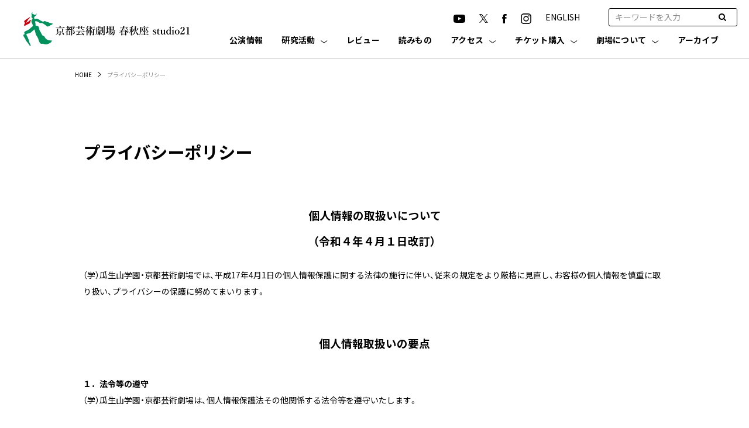

--- FILE ---
content_type: text/html; charset=UTF-8
request_url: https://k-pac.org/ticket/privacypolicy/
body_size: 12419
content:
<!DOCTYPE html>
<html lang="ja" class="no-js">
<head>
    <meta charset="UTF-8">
    <meta http-equiv="X-UA-Compatible" content="IE=edge">
    <meta name="viewport" content="width=device-width">
    <meta name="format-detection" content="telephone=no">
    <meta name="description" content="京都芸術大学内にある劇場" />
	<script>(function(w,d,s,l,i){w[l]=w[l]||[];w[l].push({'gtm.start':
new Date().getTime(),event:'gtm.js'});var f=d.getElementsByTagName(s)[0],
j=d.createElement(s),dl=l!='dataLayer'?'&l='+l:'';j.async=true;j.src=
'https://www.googletagmanager.com/gtm.js?id='+i+dl;f.parentNode.insertBefore(j,f);
})(window,document,'script','dataLayer','GTM-T5L4SFQC');</script>
<!-- End Google Tag Manager -->
<!-- Google Tag Manager -->
<script>(function(w,d,s,l,i){w[l]=w[l]||[];w[l].push({'gtm.start':
new Date().getTime(),event:'gtm.js'});var f=d.getElementsByTagName(s)[0],
j=d.createElement(s),dl=l!='dataLayer'?'&l='+l:'';j.async=true;j.src=
'https://www.googletagmanager.com/gtm.js?id='+i+dl;f.parentNode.insertBefore(j,f);
})(window,document,'script','dataLayer','GTM-M66R7R9');</script>
<!-- End Google Tag Manager -->
	
	
        
    
    <meta name="description" content="">
    <link rel="icon" href="https://k-pac.org/hp/wp-content/themes/kpac/assets/images/favicon.ico">
    <link rel="preconnect" href="https://fonts.gstatic.com" crossorigin />
    <link rel="preload" as="style" href="https://fonts.googleapis.com/css2?family=Barlow:wght@400;700&family=Noto+Sans+JP:wght@400;500;700&display=swap" />
    <link rel="stylesheet" href="https://fonts.googleapis.com/css2?family=Barlow:wght@400;700&family=Noto+Sans+JP:wght@400;500;700&display=swap" media="print" onload="this.media='all'" />
    <link rel="stylesheet" href="https://k-pac.org/hp/wp-content/themes/kpac/assets/css/style.css">
    <link rel="stylesheet" href="https://k-pac.org/hp/wp-content/themes/kpac/assets/css/sub.css">
    <link href="https://stackpath.bootstrapcdn.com/font-awesome/4.7.0/css/font-awesome.min.css" rel="stylesheet">
    <script src="https://cdnjs.cloudflare.com/ajax/libs/jquery/3.6.0/jquery.min.js" integrity="sha512-894YE6QWD5I59HgZOGReFYm4dnWc1Qt5NtvYSaNcOP+u1T9qYdvdihz0PPSiiqn/+/3e7Jo4EaG7TubfWGUrMQ==" crossorigin="anonymous" referrerpolicy="no-referrer"></script>
    <script src="https://k-pac.org/hp/wp-content/themes/kpac/assets/js/sub.js"></script>
    <script src="https://cdnjs.cloudflare.com/ajax/libs/Modaal/0.4.4/js/modaal.min.js" integrity="sha512-nHgjiAB+J6KrOqNCT7NFIkxXZ/ZYrSFLm1herueNG50Sy8yz9nnCXsugcuzG2d500D/a0dH8huUwC26mZs24uw==" crossorigin="anonymous" referrerpolicy="no-referrer"></script>



    <link rel="canonical" href="https://k-pac.org/ticket/privacypolicy/" />


<meta property='og:locale' content='ja_JP'>
<meta property='og:type' content='website'>
<meta property='og:title' content='プライバシーポリシー - 京都芸術劇場 春秋座 studio21京都芸術劇場 春秋座 studio21'>
<meta property='og:url' content='https://k-pac.org/ticket/privacypolicy/'>
<meta property="og:description" content="京都芸術大学内にある劇場">
<meta property='og:site_name' content='京都芸術劇場 春秋座 studio21'>
<meta property="og:image" content="https://k-pac.org/hp/wp-content/themes/kpac/assets/images/common/ogp.jpg" />
<meta property="fb:app_id" content="" />

<meta name="twitter:card" content="summary_large_image" />
<meta name="twitter:site" content="プライバシーポリシー - 京都芸術劇場 春秋座 studio21京都芸術劇場 春秋座 studio21" />
<meta name="twitter:description" content="京都芸術大学内にある劇場" />
<meta name="twitter:image" content="https://k-pac.org/hp/wp-content/themes/kpac/assets/images/common/ogp.jpg" />




		<!-- All in One SEO 4.2.0 -->
		<title>プライバシーポリシー - 京都芸術劇場 春秋座 studio21</title>
		<meta name="description" content="プライバシーポリシー 個人情報の取扱いについて （令和４年４月１日改訂） （学）瓜生山学園・京都芸術劇場では、" />
		<meta name="robots" content="max-image-preview:large" />
		<link rel="canonical" href="https://k-pac.org/ticket/privacypolicy/" />
		<meta property="og:locale" content="ja_JP" />
		<meta property="og:site_name" content="京都芸術劇場 春秋座 studio21 - 京都芸術大学内にある劇場" />
		<meta property="og:type" content="article" />
		<meta property="og:title" content="プライバシーポリシー - 京都芸術劇場 春秋座 studio21" />
		<meta property="og:description" content="プライバシーポリシー 個人情報の取扱いについて （令和４年４月１日改訂） （学）瓜生山学園・京都芸術劇場では、" />
		<meta property="og:url" content="https://k-pac.org/ticket/privacypolicy/" />
		<meta property="article:published_time" content="2022-05-22T21:11:30+00:00" />
		<meta property="article:modified_time" content="2022-05-26T02:53:32+00:00" />
		<meta name="twitter:card" content="summary" />
		<meta name="twitter:title" content="プライバシーポリシー - 京都芸術劇場 春秋座 studio21" />
		<meta name="twitter:description" content="プライバシーポリシー 個人情報の取扱いについて （令和４年４月１日改訂） （学）瓜生山学園・京都芸術劇場では、" />
		<script type="application/ld+json" class="aioseo-schema">
			{"@context":"https:\/\/schema.org","@graph":[{"@type":"WebSite","@id":"https:\/\/k-pac.org\/#website","url":"https:\/\/k-pac.org\/","name":"\u4eac\u90fd\u82b8\u8853\u5287\u5834 \u6625\u79cb\u5ea7 studio21","description":"\u4eac\u90fd\u82b8\u8853\u5927\u5b66\u5185\u306b\u3042\u308b\u5287\u5834","inLanguage":"ja","publisher":{"@id":"https:\/\/k-pac.org\/#organization"}},{"@type":"Organization","@id":"https:\/\/k-pac.org\/#organization","name":"\u4eac\u90fd\u82b8\u8853\u5287\u5834 \u6625\u79cb\u5ea7 studio21","url":"https:\/\/k-pac.org\/"},{"@type":"BreadcrumbList","@id":"https:\/\/k-pac.org\/ticket\/privacypolicy\/#breadcrumblist","itemListElement":[{"@type":"ListItem","@id":"https:\/\/k-pac.org\/#listItem","position":1,"item":{"@type":"WebPage","@id":"https:\/\/k-pac.org\/","name":"\u30db\u30fc\u30e0","description":"\u4eac\u90fd\u82b8\u8853\u5927\u5b66\u5185\u306b\u3042\u308b\u5287\u5834","url":"https:\/\/k-pac.org\/"},"nextItem":"https:\/\/k-pac.org\/ticket\/#listItem"},{"@type":"ListItem","@id":"https:\/\/k-pac.org\/ticket\/#listItem","position":2,"item":{"@type":"WebPage","@id":"https:\/\/k-pac.org\/ticket\/","name":"\u30c1\u30b1\u30c3\u30c8\u8cfc\u5165","description":"\u30c1\u30b1\u30c3\u30c8\u8cfc\u5165 \u30c1\u30b1\u30c3\u30c8\u8cfc\u5165 \u53cb\u306e\u4f1a \u5ea7\u5e2d\u8868 \u8a17\u5150\u30b5\u30fc\u30d3\u30b9 \u30d0\u30ea\u30a2\u30d5\u30ea\u30fc \u3088\u304f\u3042\u308b\u3054\u8cea\u554f \u30c1\u30b1\u30c3\u30c8\u8cfc\u5165 \u30aa\u30f3\u30e9\u30a4","url":"https:\/\/k-pac.org\/ticket\/"},"nextItem":"https:\/\/k-pac.org\/ticket\/privacypolicy\/#listItem","previousItem":"https:\/\/k-pac.org\/#listItem"},{"@type":"ListItem","@id":"https:\/\/k-pac.org\/ticket\/privacypolicy\/#listItem","position":3,"item":{"@type":"WebPage","@id":"https:\/\/k-pac.org\/ticket\/privacypolicy\/","name":"\u30d7\u30e9\u30a4\u30d0\u30b7\u30fc\u30dd\u30ea\u30b7\u30fc","description":"\u30d7\u30e9\u30a4\u30d0\u30b7\u30fc\u30dd\u30ea\u30b7\u30fc \u500b\u4eba\u60c5\u5831\u306e\u53d6\u6271\u3044\u306b\u3064\u3044\u3066 \uff08\u4ee4\u548c\uff14\u5e74\uff14\u6708\uff11\u65e5\u6539\u8a02\uff09 \uff08\u5b66\uff09\u74dc\u751f\u5c71\u5b66\u5712\u30fb\u4eac\u90fd\u82b8\u8853\u5287\u5834\u3067\u306f\u3001","url":"https:\/\/k-pac.org\/ticket\/privacypolicy\/"},"previousItem":"https:\/\/k-pac.org\/ticket\/#listItem"}]},{"@type":"WebPage","@id":"https:\/\/k-pac.org\/ticket\/privacypolicy\/#webpage","url":"https:\/\/k-pac.org\/ticket\/privacypolicy\/","name":"\u30d7\u30e9\u30a4\u30d0\u30b7\u30fc\u30dd\u30ea\u30b7\u30fc - \u4eac\u90fd\u82b8\u8853\u5287\u5834 \u6625\u79cb\u5ea7 studio21","description":"\u30d7\u30e9\u30a4\u30d0\u30b7\u30fc\u30dd\u30ea\u30b7\u30fc \u500b\u4eba\u60c5\u5831\u306e\u53d6\u6271\u3044\u306b\u3064\u3044\u3066 \uff08\u4ee4\u548c\uff14\u5e74\uff14\u6708\uff11\u65e5\u6539\u8a02\uff09 \uff08\u5b66\uff09\u74dc\u751f\u5c71\u5b66\u5712\u30fb\u4eac\u90fd\u82b8\u8853\u5287\u5834\u3067\u306f\u3001","inLanguage":"ja","isPartOf":{"@id":"https:\/\/k-pac.org\/#website"},"breadcrumb":{"@id":"https:\/\/k-pac.org\/ticket\/privacypolicy\/#breadcrumblist"},"datePublished":"2022-05-22T21:11:30+09:00","dateModified":"2022-05-26T02:53:32+09:00"}]}
		</script>
		<!-- All in One SEO -->

<link rel="alternate" title="oEmbed (JSON)" type="application/json+oembed" href="https://k-pac.org/wp-json/oembed/1.0/embed?url=https%3A%2F%2Fk-pac.org%2Fticket%2Fprivacypolicy%2F" />
<link rel="alternate" title="oEmbed (XML)" type="text/xml+oembed" href="https://k-pac.org/wp-json/oembed/1.0/embed?url=https%3A%2F%2Fk-pac.org%2Fticket%2Fprivacypolicy%2F&#038;format=xml" />
		<!-- This site uses the Google Analytics by MonsterInsights plugin v8.10.0 - Using Analytics tracking - https://www.monsterinsights.com/ -->
		<!-- Note: MonsterInsights is not currently configured on this site. The site owner needs to authenticate with Google Analytics in the MonsterInsights settings panel. -->
					<!-- No UA code set -->
				<!-- / Google Analytics by MonsterInsights -->
		<style id='wp-img-auto-sizes-contain-inline-css' type='text/css'>
img:is([sizes=auto i],[sizes^="auto," i]){contain-intrinsic-size:3000px 1500px}
/*# sourceURL=wp-img-auto-sizes-contain-inline-css */
</style>
<style id='wp-emoji-styles-inline-css' type='text/css'>

	img.wp-smiley, img.emoji {
		display: inline !important;
		border: none !important;
		box-shadow: none !important;
		height: 1em !important;
		width: 1em !important;
		margin: 0 0.07em !important;
		vertical-align: -0.1em !important;
		background: none !important;
		padding: 0 !important;
	}
/*# sourceURL=wp-emoji-styles-inline-css */
</style>
<style id='wp-block-library-inline-css' type='text/css'>
:root{--wp-block-synced-color:#7a00df;--wp-block-synced-color--rgb:122,0,223;--wp-bound-block-color:var(--wp-block-synced-color);--wp-editor-canvas-background:#ddd;--wp-admin-theme-color:#007cba;--wp-admin-theme-color--rgb:0,124,186;--wp-admin-theme-color-darker-10:#006ba1;--wp-admin-theme-color-darker-10--rgb:0,107,160.5;--wp-admin-theme-color-darker-20:#005a87;--wp-admin-theme-color-darker-20--rgb:0,90,135;--wp-admin-border-width-focus:2px}@media (min-resolution:192dpi){:root{--wp-admin-border-width-focus:1.5px}}.wp-element-button{cursor:pointer}:root .has-very-light-gray-background-color{background-color:#eee}:root .has-very-dark-gray-background-color{background-color:#313131}:root .has-very-light-gray-color{color:#eee}:root .has-very-dark-gray-color{color:#313131}:root .has-vivid-green-cyan-to-vivid-cyan-blue-gradient-background{background:linear-gradient(135deg,#00d084,#0693e3)}:root .has-purple-crush-gradient-background{background:linear-gradient(135deg,#34e2e4,#4721fb 50%,#ab1dfe)}:root .has-hazy-dawn-gradient-background{background:linear-gradient(135deg,#faaca8,#dad0ec)}:root .has-subdued-olive-gradient-background{background:linear-gradient(135deg,#fafae1,#67a671)}:root .has-atomic-cream-gradient-background{background:linear-gradient(135deg,#fdd79a,#004a59)}:root .has-nightshade-gradient-background{background:linear-gradient(135deg,#330968,#31cdcf)}:root .has-midnight-gradient-background{background:linear-gradient(135deg,#020381,#2874fc)}:root{--wp--preset--font-size--normal:16px;--wp--preset--font-size--huge:42px}.has-regular-font-size{font-size:1em}.has-larger-font-size{font-size:2.625em}.has-normal-font-size{font-size:var(--wp--preset--font-size--normal)}.has-huge-font-size{font-size:var(--wp--preset--font-size--huge)}.has-text-align-center{text-align:center}.has-text-align-left{text-align:left}.has-text-align-right{text-align:right}.has-fit-text{white-space:nowrap!important}#end-resizable-editor-section{display:none}.aligncenter{clear:both}.items-justified-left{justify-content:flex-start}.items-justified-center{justify-content:center}.items-justified-right{justify-content:flex-end}.items-justified-space-between{justify-content:space-between}.screen-reader-text{border:0;clip-path:inset(50%);height:1px;margin:-1px;overflow:hidden;padding:0;position:absolute;width:1px;word-wrap:normal!important}.screen-reader-text:focus{background-color:#ddd;clip-path:none;color:#444;display:block;font-size:1em;height:auto;left:5px;line-height:normal;padding:15px 23px 14px;text-decoration:none;top:5px;width:auto;z-index:100000}html :where(.has-border-color){border-style:solid}html :where([style*=border-top-color]){border-top-style:solid}html :where([style*=border-right-color]){border-right-style:solid}html :where([style*=border-bottom-color]){border-bottom-style:solid}html :where([style*=border-left-color]){border-left-style:solid}html :where([style*=border-width]){border-style:solid}html :where([style*=border-top-width]){border-top-style:solid}html :where([style*=border-right-width]){border-right-style:solid}html :where([style*=border-bottom-width]){border-bottom-style:solid}html :where([style*=border-left-width]){border-left-style:solid}html :where(img[class*=wp-image-]){height:auto;max-width:100%}:where(figure){margin:0 0 1em}html :where(.is-position-sticky){--wp-admin--admin-bar--position-offset:var(--wp-admin--admin-bar--height,0px)}@media screen and (max-width:600px){html :where(.is-position-sticky){--wp-admin--admin-bar--position-offset:0px}}
/*wp_block_styles_on_demand_placeholder:6970505bf1692*/
/*# sourceURL=wp-block-library-inline-css */
</style>
<style id='classic-theme-styles-inline-css' type='text/css'>
/*! This file is auto-generated */
.wp-block-button__link{color:#fff;background-color:#32373c;border-radius:9999px;box-shadow:none;text-decoration:none;padding:calc(.667em + 2px) calc(1.333em + 2px);font-size:1.125em}.wp-block-file__button{background:#32373c;color:#fff;text-decoration:none}
/*# sourceURL=/wp-includes/css/classic-themes.min.css */
</style>
<link rel='stylesheet' id='wp-pagenavi-css' href='https://k-pac.org/hp/wp-content/plugins/wp-pagenavi/pagenavi-css.css?ver=2.70' type='text/css' media='all' />
<link rel='stylesheet' id='tablepress-default-css' href='https://k-pac.org/hp/wp-content/plugins/tablepress/css/default.min.css?ver=1.14' type='text/css' media='all' />
<link rel="https://api.w.org/" href="https://k-pac.org/wp-json/" /><link rel="alternate" title="JSON" type="application/json" href="https://k-pac.org/wp-json/wp/v2/pages/6090" /><link rel="EditURI" type="application/rsd+xml" title="RSD" href="https://k-pac.org/hp/xmlrpc.php?rsd" />
<meta name="generator" content="WordPress 6.9" />
<link rel='shortlink' href='https://k-pac.org/?p=6090' />
		<style type="text/css" id="wp-custom-css">
			/* 特定ページのタイトル文字サイズを変更（kpac） */
body.postid-15363 .c-heading--lv01 {
  font-size: 1.6rem;
  line-height: 1.4;
}
/* スマホ用 */
@media screen and (max-width: 767px) {
  body.postid-15363 .c-heading--lv01 {
    font-size: 1.3rem;
    line-height: 1.35;
  }
}
		</style>
			
<!-- Global site tag (gtag.js) - Google Analytics -->
<script async src="https://www.googletagmanager.com/gtag/js?id=G-JYYYW09BQY"></script>
<script>
  window.dataLayer = window.dataLayer || [];
  function gtag(){dataLayer.push(arguments);}
  gtag('js', new Date());

  gtag('config', 'G-JYYYW09BQY');
</script>

</head>

<body class="privacy-policy wp-singular page-template-default page page-id-6090 page-child parent-pageid-8 wp-theme-kpac page-privacypolicy page-ticket-child">
	<noscript><iframe src="https://www.googletagmanager.com/ns.html?id=GTM-T5L4SFQC"
height="0" width="0" style="display:none;visibility:hidden"></iframe></noscript>
<!-- End Google Tag Manager (noscript) -->
<!-- Google Tag Manager (noscript) -->
<noscript><iframe src="https://www.googletagmanager.com/ns.html?id=GTM-M66R7R9"
height="0" width="0" style="display:none;visibility:hidden"></iframe></noscript>
<!-- End Google Tag Manager (noscript) -->
	
	<div class="l-wrapper">
    <header id="header" class="l-header js-header" role="banner">
        <div class="l-header__inner">
            <div class="p-header">
                <h1 class="p-header__logo"><a href="https://k-pac.org"><img src="https://k-pac.org/hp/wp-content/themes/kpac/assets/images/common/logo.svg" alt="京都芸術劇場 春秋座 studio21"></a></h1>
                <div class="p-header__contents js-menu">
                    <div class="p-header__contentsInner">
                        <div class="p-header__subNav">
                            <div class="p-sns">
                                <ul class="p-sns__list">
                                    <li class="p-sns__item">
                                        <a href="https://www.youtube.com/channel/UCgVglMSpjo0Kk1AXVTxr8yg" target="_blank" rel="noopener noreferrer"><img src="https://k-pac.org/hp/wp-content/themes/kpac/assets/images/common/icon-youtube.svg" alt="YouTube"></a>
                                    </li>
                                    <li class="p-sns__item">
                                        <a href="https://twitter.com/KyotoArtTheater" target="_blank" rel="noopener noreferrer"><img src="https://k-pac.org/hp/wp-content/themes/kpac/assets/images/common/icon-x.svg" alt="X" width="15"></a>
                                    </li>
                                    <li class="p-sns__item">
                                        <a href="https://www.facebook.com/kyoto.art.theater" target="_blank" rel="noopener noreferrer"><img src="https://k-pac.org/hp/wp-content/themes/kpac/assets/images/common/icon-facebook.svg" alt="Facebook"></a>
                                    </li>
                                    <li class="p-sns__item">
                                        <a href="https://www.instagram.com/kyoto_art_theater/" target="_blank" rel="noopener noreferrer"><img src="https://k-pac.org/hp/wp-content/themes/kpac/assets/images/common/icon-instagram.svg" alt="Instagram"></a>
                                    </li>
                                    <li class="p-sns__item">
                                        <a href="https://k-pac.org/english/" rel="noopener noreferrer">ENGLISH</a>
                                    </li>
                                </ul>
                            </div>
                            <!--<div class="p-lang">
                                <ul class="p-lang__list">
                                    <li class="p-lang__item"><a class="p-lang__link -is-active" href="https://k-pac.org">JP</a></li>
                                    <li class="p-lang__item"><a class="p-lang__link" href="https://k-pac.org/en/">EN</a></li>
                                </ul>
                            </div>-->
                            <div class="p-header__search">
                                <form role="search" method="GET" class="search_container" id="searchform" action="https://k-pac.org/" >
                                    <input type="text" value="" name="s" class="s c-input"  placeholder="キーワードを入力">
                                    <input type="submit" value="&#xf002" />
                                </form>
                            </div>
                        </div>
                        <div class="p-header__nav">
                            <nav class="p-gnav">
                                <ul class="p-gnav__list">
                                    <li class="p-gnav__item -news -sp">
                                        <a href="https://k-pac.org/news/" class="p-gnav__link">お知らせ</a>
                                    </li>
                                    <li class="p-gnav__item -event">
                                        <a href="https://k-pac.org/events/" class="p-gnav__link">公演情報</a>
                                    </li>
                                    <li class="p-gnav__item -openlab">
                                        <a href="https://k-pac.org/openlab/" class="p-gnav__link js-trigger">研究活動</a>
                                        <dl class="p-gnav-child">
                                            <div class="p-gnav-child__inner">
                                                <dt class="p-gnav-child__key">研究活動</dt>
                                                <div class="p-gnav-child__value">
                                                    <dd class="p-gnav-child__item"><a href="https://k-pac.org/openlab/" class="p-gnav-child__link">研究活動</a></dd>

                                                    <dd class="p-gnav-child__item"><a href="https://k-pac.org/openlab_cat/study/" class="p-gnav-child__link">研究プロジェクト・イベント</a></dd>
                                                    <dd class="p-gnav-child__item"><a href="https://k-pac.org/openlab_cat/expt/" class="p-gnav-child__link">劇場実験型</a></dd>
                                                    <dd class="p-gnav-child__item"><a href="https://k-pac.org/openlab_cat/research/" class="p-gnav-child__link">リサーチ支援型</a></dd>
                                                    <dd class="p-gnav-child__item"><a href="https://k-pac.org/edit_openlab/open-call/" class="p-gnav-child__link">研究公募について</a></dd>
                                                </div>
                                            </div>
                                        </dl>
                                    </li><li class="p-gnav__item -reviews"><a href="https://k-pac.org/reviews/" class="p-gnav__link">レビュー</a></li>
                                    <li class="p-gnav__item -reading">
                                        <a href="https://k-pac.org/readings/" class="p-gnav__link">読みもの</a>
                                    </li>
                                    <li class="p-gnav__item -visit">
                                        <a href="https://k-pac.org/access/" class="p-gnav__link js-trigger">アクセス</a>
                                        <dl class="p-gnav-child">
                                            <div class="p-gnav-child__inner">
                                                <dt class="p-gnav-child__key">アクセス</dt>
                                                <div class="p-gnav-child__value">
                                                    <div class="_row">
                                                        <dd class="p-gnav-child__item"><a href="https://k-pac.org/access/#access" class="p-gnav-child__link">アクセス</a></dd>
                                                        <dd class="p-gnav-child__item"><a href="https://k-pac.org/access/#cafe" class="p-gnav-child__link">カフェ・レストラン</a></dd>
                                                    </div>
                                                </div>
                                            </div>
                                        </dl>
                                     </li>
                                    <li class="p-gnav__item -visit">
                                        <a href="https://k-pac.org/ticket/" class="p-gnav__link js-trigger">チケット購入</a>
                                        <dl class="p-gnav-child">
                                            <div class="p-gnav-child__inner">
                                                <dt class="p-gnav-child__key">チケット購入</dt>
                                                <div class="p-gnav-child__value">
                                                    <div class="_row">
                                                        <dd class="p-gnav-child__item"><a href="https://k-pac.org/ticket/#ticket" class="p-gnav-child__link js-smooth-scroll">チケット購入</a></dd>
                                                        <dd class="p-gnav-child__item"><a href="https://k-pac.org/ticket/#club" class="p-gnav-child__link">友の会</a></dd>
                                                        <dd class="p-gnav-child__item"><a href="https://k-pac.org/ticket/#seat" class="p-gnav-child__link">座席表</a></dd>
                                                    </div>
                                                    <div class="_row">
                                                        <dd class="p-gnav-child__item"><a href="https://k-pac.org/ticket/#childcare" class="p-gnav-child__link">託児サービス</a></dd>
                                                        <dd class="p-gnav-child__item"><a href="https://k-pac.org/ticket/#barrier" class="p-gnav-child__link">バリアフリー</a></dd>
                                                        <dd class="p-gnav-child__item"><a href="https://k-pac.org/ticket/#faq" class="p-gnav-child__link">よくあるご質問</a></dd>
                                                    </div>
                                                </div>
                                            </div>
                                        </dl>
                                    </li>
                                    <li class="p-gnav__item -theater">
                                        <a href="https://k-pac.org/theater/" class="p-gnav__link js-trigger">劇場について</a>
                                        <ul class="p-gnav-child">
                                            <div class="p-gnav-child__inner">
                                                <dt class="p-gnav-child__key">劇場について</dt>
                                                <div class="p-gnav-child__value">
                                                    <dd class="p-gnav-child__item"><a href="https://k-pac.org/theater/" class="p-gnav-child__link">劇場について</a></dd>

                                                    <dd class="p-gnav-child__item"><a href="https://k-pac.org/theater/#con02" class="p-gnav-child__link">春秋座</a></dd>
                                                    <dd class="p-gnav-child__item"><a href="https://k-pac.org/theater/#con03" class="p-gnav-child__link">studio21</a></dd>
                                                    <dd class="p-gnav-child__item"><a href="https://k-pac.org/theater/#con05" class="p-gnav-child__link">舞台芸術研究センター</a></dd>
                                                    <dd class="p-gnav-child__item"><a href="https://k-pac.org/theater/#con04" class="p-gnav-child__link">共同利用・共同研究拠点</a></dd>
                                                </div>
                                            </div>
                                        </ul>
                                    </li>
                                    <li class="p-gnav__item -archive">
                                        <a href="https://k-pac.org/archives/" class="p-gnav__link">アーカイブ</a>
                                    </li>
                                </ul>
                            </nav>
                        </div>
                        <ul class="p-header__spNav" style="width: 100%;">
                            <li><a href="http://old.k-pac.org/" target="_blank" rel="noopener noreferrer">京都芸術劇場旧サイト</a></li>
                            <li><a href="http://old.k-pac.org/kyoten/" target="_blank" rel="noopener noreferrer">共同利用・共同研究拠点旧サイト</a></li>
                        </ul>
                    </div>
                </div>
            </div>
            <div class="p-menuBtn js-menuBtn">
                <span class="p-menuBtn__line"></span>
                <span class="p-menuBtn__line"></span>
                <span class="p-menuBtn__line"></span>
            </div>
        </div>
    </header>

        <div class="l-container">

            <div class="c-breadcrumb">
                <div class="c-breadcrumb__inner">
                    <ol class="c-breadcrumb__list">
                        <li class="c-breadcrumb__item"><a class="c-breadcrumb__link" href="https://k-pac.org">HOME</a></li>
                        <li class="c-breadcrumb__item">プライバシーポリシー</li>
                    </ol>
                </div>
            </div>

            <div class="p-content">
<div class="l-inner"><!--プライバシーポリシー-->
<section id="con01" class="p-section p-section--hasBorder">
<div class="p-section__head">
<h1 class="c-heading c-heading--lv01"><strong><span style="font-size: 22pt;">プライバシーポリシー</span></strong></h1>
</div>
<div class="p-section__head">
<p class="c-heading c-heading--lv01" style="text-align: center;"><span style="font-size: 14pt;"><strong>個人情報の取扱いについて<br />
（令和４年４月１日改訂）</strong></span></p>
<p>（学）瓜生山学園・京都芸術劇場では、平成17年4月1日の個人情報保護に関する法律の施行に伴い、従来の規定をより厳格に見直し、お客様の個人情報を慎重に取り扱い、プライバシーの保護に努めてまいります。</p>
<p>&nbsp;</p>
<h1 style="text-align: center;"><strong><span style="font-size: 14pt;">個人情報取扱いの要点<br />
<br />
</span></strong></h1>
<p><strong>１．法令等の遵守<br />
</strong>（学）瓜生山学園・京都芸術劇場は、個人情報保護法その他関係する法令等を遵守いたします。</p>
<p><strong>２．組織・体制<br />
</strong>（学）瓜生山学園・京都芸術劇場は個人情報の取扱いとそのシステムに関して、（学）瓜生山学園が定める個人情報保護の基本方針、個人情報の保護に関する内規等を整備するとともに管理責任者を明確にし、個人情報保護を遵守する体制を維持して行きます。</p>
<p><strong>３．個人情報の収集<br />
</strong>（学）瓜生山学園・京都芸術劇場がお客様から個人情報を収集する場合には、利用目的を明示しご承諾いただいた上で、その目的達成に必要な範囲で収集させていただきます。</p>
<p><strong>４．個人情報の利用<br />
</strong>（学）瓜生山学園・京都芸術劇場が個人情報を利用するにあたっては、次の利用目的の範囲内でのみ利用することとし、その目的の範囲を超えた利用はいたしません。なお、以下に記載のない場合においては、個人情報をお預かりする際に、利用目的を明示し、お知らせした利用目的の範囲内においてのみ利用させていただきます。</p>
<p>・京都芸術劇場友の会(有料会員)およびウェブ会員(無料会員)の登録<br />
・会費等のご請求に関する事務<br />
・メールマガジンの配信サービスの提供<br />
・チケットの販売に関する事項<br />
・会報誌および封入広告物の発送<br />
・各種イベントのお知らせ<br />
・各種統計処理<br />
・ご意見、ご質問等への回答<br />
・ワークショップ・レクチャーなどのイベント申込受付<br />
・プレゼント抽選、当選時の景品の発送<br />
・アンケートの実施</p>
<p><strong>５．安全管理措置<br />
</strong>（学）瓜生山学園・京都芸術劇場はお客様の個人情報を厳重に管理し、不正アクセス・紛失・破壊・改ざん・漏洩等に対する予防措置および安全対策を講じます。</p>
<p><strong>６．スタッフ教育<br />
</strong>（学）瓜生山学園・京都芸術劇場は職員に対する個人情報保護についての教育を行い、その内容を周知徹底させます。</p>
<p><strong>７．委託先の監督<br />
</strong>（学）瓜生山学園・京都芸術劇場は、お客様の個人情報を正当な利用の範囲内（例えば郵送処理等）で第三者に委託する場合は、委託先へ個人情報の厳重管理を義務付け、監督いたします。</p>
<p><strong>８．第三者提供の制限<br />
</strong>（学）瓜生山学園・京都芸術劇場は、法令による場合を除き、お客様の個人情報をお客様のご承諾なく第三者に提供・開示いたしません。</p>
<p><strong>９．個人情報の開示・訂正等<br />
</strong>（学）瓜生山学園・京都芸術劇場がお預かりするお客様の個人情報に関して、お客様が個人情報の確認・訂正をご希望される場合には、合理的かつ必要な範囲内において速やかに対応させていただきます。</p>
<p>&nbsp;</p>
<p>******************************************<br />
<span style="font-size: 10pt;">個人情報に関するお問い合わせ窓口</span><br />
<span style="font-size: 10pt;">（学）瓜生山学園・京都芸術大学 京都芸術劇場</span><br />
<span style="font-size: 10pt;">〒606-8271</span><br />
<span style="font-size: 10pt;">京都府京都市左京区北白川瓜生山町2-116</span><br />
<span style="font-size: 10pt;">TEL：075-791-9207（平日10:00～17:00）</span><br />
******************************************</p>
</div>
</section>
</div>
</div>
<h2> </h2>
        </div><!-- l-container end -->
        <div class="c-pageTop js-pageTop">
            <a href="#" class="c-pageTop__btn"></a>
        </div>
        <footer class="l-footer">
            <div class="p-footer">
                <div class="p-footer-nav">
                    <div class="p-footer-nav__inner">
                        <ul class="p-footer-nav__list">
                            <li class="p-footer-nav__item">
                                <a href="https://k-pac.org/events/" class="p-footer-nav__link">公演情報</a>
                            </li>
                            <li class="p-footer-nav__item">
                                <a href="https://k-pac.org/news/" class="p-footer-nav__link">お知らせ</a>
                            </li>
                            <li class="p-footer-nav__item">
                                <a href="https://k-pac.org/openlab/" class="p-footer-nav__link">研究活動</a><ul class="p-footer-navChild"><li class="p-footer-navChild__item"><a href="https://k-pac.org/openlab_cat/study/">研究プロジェクト・<br>イベント</a></li>
                                    <li class="p-footer-navChild__item"><a href="https://k-pac.org/openlab_cat/expt/">劇場実験型</a></li>
                                    <li class="p-footer-navChild__item"><a href="https://k-pac.org/openlab_cat/research/">リサーチ支援型</a></li>
                                    <li class="p-footer-navChild__item"><a href="https://k-pac.org/openlab/open-call/">研究公募について</a></li>
                                </ul>
                            </li>
							<li class="p-footer-nav__item"><a href="https://k-pac.org/reviews/" class="p-footer-nav__link">レビュー</a></li>
                            <li class="p-footer-nav__item">
                                <a href="https://k-pac.org/readings/" class="p-footer-nav__link">読みもの</a>
                            </li>
                            <li class="p-footer-nav__item">
                                <a href="https://k-pac.org/access/" class="p-footer-nav__link">アクセス</a>
                                <ul class="p-footer-navChild">
                                    <li class="p-footer-navChild__item"><a href="https://k-pac.org/access/#access">アクセス</a></li>
                                    <li class="p-footer-navChild__item"><a href="https://k-pac.org/access/#cafe">カフェ・レストラン</a></li>
                                </ul>
                            </li>
                            <li class="p-footer-nav__item">
                                <a href="https://k-pac.org/ticket/" class="p-footer-nav__link">チケット購入</a>
                                <ul class="p-footer-navChild">
                                    <li class="p-footer-navChild__item"><a href="https://k-pac.org/ticket/#ticket">チケット購入</a></li>
                                    <li class="p-footer-navChild__item"><a href="https://k-pac.org/ticket/#club">友の会</a></li>
                                    <li class="p-footer-navChild__item"><a href="https://k-pac.org/ticket/#seat">座席表</a></li>
                                    <li class="p-footer-navChild__item"><a href="https://k-pac.org/ticket/#childcare">託児サービス</a></li>
                                    <li class="p-footer-navChild__item"><a href="https://k-pac.org/ticket/#barrier">バリアフリー</a></li>
                                    <li class="p-footer-navChild__item"><a href="https://k-pac.org/ticket/#faq">よくあるご質問</a></li>
                                </ul>
                            </li>
                            <li class="p-footer-nav__item">
                                <a href="https://k-pac.org/theater/" class="p-footer-nav__link">劇場について</a>
                                <ul class="p-footer-navChild">
                                    <li class="p-footer-navChild__item"><a href="https://k-pac.org/theater/#con02">春秋座</a></li>
                                    <li class="p-footer-navChild__item"><a href="https://k-pac.org/theater/#con03">studio21</a></li>
                                    <li class="p-footer-navChild__item"><a href="https://k-pac.org/theater/#con05">舞台芸術研究センター</a></li>
                                    <li class="p-footer-navChild__item"><a href="https://k-pac.org/theater/#con04">共同利用・共同研究拠点</a></li>
                                </ul>
                            </li>
                            <li class="p-footer-nav__item">
                                <a href="https://k-pac.org/archives/" class="p-footer-nav__link">アーカイブ</a>
                            </li>
                        </ul>
                        <div class="p-footer-subnav">
                            <ul class="p-footer-subnav__list">
                                <li class="p-footer-subnav__item"><a href="http://old.k-pac.org/" target="_blank" rel="noopener">京都芸術劇場旧サイト</a></li>
                                <li class="p-footer-subnav__item"><a href="http://old.k-pac.org/kyoten/" target="_blank" rel="noopener">共同利用・共同研究拠点旧サイト</a></li>
<li class="p-footer-subnav__item"><a href="/ticket/privacypolicy/" target="_blank" rel="noopener">個人情報の取り扱いについて</a></li>
                            </ul>
                        </div>
                    </div>
                </div>
                <div class="p-footer__container">
                    <div class="p-footer-brand">
                        <div class="p-footer-brand__title">
                            <div class="_main">京都芸術劇場 春秋座 studio21</div>
                            <div class="_sub">企画・運営 京都芸術大学 舞台芸術研究センター</div>
                        </div>
                        <div class="p-footer-brand__address"> 〒606-8271<br> 京都市左京区北白川瓜生山2-116<br> TEL：075-791-9207 </div>
                        <div class="p-footer-brand__address"> チケットセンター（平日10-17時）<br> TEL：075-791-8240 </div>

                    </div>
                    <div class="p-footer-con">
                        <div class="p-footer-bnr">
                            <a href="https://www.kyoto-art.ac.jp/" class="p-footer-bnr__item -kyotoArtAc" target="_blank" rel="noopener">
                                <img src="https://k-pac.org/hp/wp-content/themes/kpac/assets/images/common/bnr-kyoto-art-ac.svg" alt="京都芸術大学">
                            </a>
                            <a href="https://k-pac.org/openlab/#kyoten" class="p-footer-bnr__item -kyoten" rel="noopener">
                                <img src="https://k-pac.org/hp/wp-content/themes/kpac/assets/images/common/bnr-kyoten.svg" alt="京都芸術大学 共同利用・共同研究">
                            </a>
                        </div>
                        <div class="p-footer__sns">
                            <div class="p-sns">
                                <ul class="p-sns__list">
                                    <li class="p-sns__item">
                                        <a href="https://www.youtube.com/channel/UCgVglMSpjo0Kk1AXVTxr8yg" target="_blank" rel="noopener noreferrer"><img src="https://k-pac.org/hp/wp-content/themes/kpac/assets/images/common/icon-youtube.svg" alt="YouTube"></a>
                                    </li>
                                    <li class="p-sns__item">
                                        <a href="https://twitter.com/KyotoArtTheater" target="_blank" rel="noopener noreferrer"><img src="https://k-pac.org/hp/wp-content/themes/kpac/assets/images/common/icon-x.svg" alt="X" width="15"></a>
                                    </li>
                                    <li class="p-sns__item">
                                        <a href="https://www.facebook.com/kyoto.art.theater" target="_blank" rel="noopener noreferrer"><img src="https://k-pac.org/hp/wp-content/themes/kpac/assets/images/common/icon-facebook.svg" alt="Facebook"></a>
                                    </li>
                                    <li class="p-sns__item">
                                        <a href="https://www.instagram.com/kyoto_art_theater/" target="_blank" rel="noopener noreferrer"><img src="https://k-pac.org/hp/wp-content/themes/kpac/assets/images/common/icon-instagram.svg" alt="Instagram"></a>
                                    </li>
                                </ul>
                            </div>
                        </div>
                    </div>
                </div>
                <div class="p-footer-copyright">
                    <div class="p-footer-copyright__inner"> © 2021 Kyoto Art Theater. All rights reserved. </div>
                </div>
            </div>
        </footer>

    </div><!-- end l-wrapper -->
<script src="https://k-pac.org/hp/wp-content/themes/kpac/assets/js/script.js" defer></script>


<script type="speculationrules">
{"prefetch":[{"source":"document","where":{"and":[{"href_matches":"/*"},{"not":{"href_matches":["/hp/wp-*.php","/hp/wp-admin/*","/hp/wp-content/uploads/*","/hp/wp-content/*","/hp/wp-content/plugins/*","/hp/wp-content/themes/kpac/*","/*\\?(.+)"]}},{"not":{"selector_matches":"a[rel~=\"nofollow\"]"}},{"not":{"selector_matches":".no-prefetch, .no-prefetch a"}}]},"eagerness":"conservative"}]}
</script>
			<script>
				// Used by Gallery Custom Links to handle tenacious Lightboxes
				jQuery(document).ready(function () {

					function mgclInit() {
						if (jQuery.fn.off) {
							jQuery('.no-lightbox, .no-lightbox img').off('click'); // jQuery 1.7+
						}
						else {
							jQuery('.no-lightbox, .no-lightbox img').unbind('click'); // < jQuery 1.7
						}
						jQuery('a.no-lightbox').click(mgclOnClick);

						if (jQuery.fn.off) {
							jQuery('a.set-target').off('click'); // jQuery 1.7+
						}
						else {
							jQuery('a.set-target').unbind('click'); // < jQuery 1.7
						}
						jQuery('a.set-target').click(mgclOnClick);
					}

					function mgclOnClick() {
						if (!this.target || this.target == '' || this.target == '_self')
							window.location = this.href;
						else
							window.open(this.href,this.target);
						return false;
					}

					// From WP Gallery Custom Links
					// Reduce the number of  conflicting lightboxes
					function mgclAddLoadEvent(func) {
						var oldOnload = window.onload;
						if (typeof window.onload != 'function') {
							window.onload = func;
						} else {
							window.onload = function() {
								oldOnload();
								func();
							}
						}
					}

					mgclAddLoadEvent(mgclInit);
					mgclInit();

				});
			</script>
		<script id="wp-emoji-settings" type="application/json">
{"baseUrl":"https://s.w.org/images/core/emoji/17.0.2/72x72/","ext":".png","svgUrl":"https://s.w.org/images/core/emoji/17.0.2/svg/","svgExt":".svg","source":{"concatemoji":"https://k-pac.org/hp/wp-includes/js/wp-emoji-release.min.js?ver=6.9"}}
</script>
<script type="module">
/* <![CDATA[ */
/*! This file is auto-generated */
const a=JSON.parse(document.getElementById("wp-emoji-settings").textContent),o=(window._wpemojiSettings=a,"wpEmojiSettingsSupports"),s=["flag","emoji"];function i(e){try{var t={supportTests:e,timestamp:(new Date).valueOf()};sessionStorage.setItem(o,JSON.stringify(t))}catch(e){}}function c(e,t,n){e.clearRect(0,0,e.canvas.width,e.canvas.height),e.fillText(t,0,0);t=new Uint32Array(e.getImageData(0,0,e.canvas.width,e.canvas.height).data);e.clearRect(0,0,e.canvas.width,e.canvas.height),e.fillText(n,0,0);const a=new Uint32Array(e.getImageData(0,0,e.canvas.width,e.canvas.height).data);return t.every((e,t)=>e===a[t])}function p(e,t){e.clearRect(0,0,e.canvas.width,e.canvas.height),e.fillText(t,0,0);var n=e.getImageData(16,16,1,1);for(let e=0;e<n.data.length;e++)if(0!==n.data[e])return!1;return!0}function u(e,t,n,a){switch(t){case"flag":return n(e,"\ud83c\udff3\ufe0f\u200d\u26a7\ufe0f","\ud83c\udff3\ufe0f\u200b\u26a7\ufe0f")?!1:!n(e,"\ud83c\udde8\ud83c\uddf6","\ud83c\udde8\u200b\ud83c\uddf6")&&!n(e,"\ud83c\udff4\udb40\udc67\udb40\udc62\udb40\udc65\udb40\udc6e\udb40\udc67\udb40\udc7f","\ud83c\udff4\u200b\udb40\udc67\u200b\udb40\udc62\u200b\udb40\udc65\u200b\udb40\udc6e\u200b\udb40\udc67\u200b\udb40\udc7f");case"emoji":return!a(e,"\ud83e\u1fac8")}return!1}function f(e,t,n,a){let r;const o=(r="undefined"!=typeof WorkerGlobalScope&&self instanceof WorkerGlobalScope?new OffscreenCanvas(300,150):document.createElement("canvas")).getContext("2d",{willReadFrequently:!0}),s=(o.textBaseline="top",o.font="600 32px Arial",{});return e.forEach(e=>{s[e]=t(o,e,n,a)}),s}function r(e){var t=document.createElement("script");t.src=e,t.defer=!0,document.head.appendChild(t)}a.supports={everything:!0,everythingExceptFlag:!0},new Promise(t=>{let n=function(){try{var e=JSON.parse(sessionStorage.getItem(o));if("object"==typeof e&&"number"==typeof e.timestamp&&(new Date).valueOf()<e.timestamp+604800&&"object"==typeof e.supportTests)return e.supportTests}catch(e){}return null}();if(!n){if("undefined"!=typeof Worker&&"undefined"!=typeof OffscreenCanvas&&"undefined"!=typeof URL&&URL.createObjectURL&&"undefined"!=typeof Blob)try{var e="postMessage("+f.toString()+"("+[JSON.stringify(s),u.toString(),c.toString(),p.toString()].join(",")+"));",a=new Blob([e],{type:"text/javascript"});const r=new Worker(URL.createObjectURL(a),{name:"wpTestEmojiSupports"});return void(r.onmessage=e=>{i(n=e.data),r.terminate(),t(n)})}catch(e){}i(n=f(s,u,c,p))}t(n)}).then(e=>{for(const n in e)a.supports[n]=e[n],a.supports.everything=a.supports.everything&&a.supports[n],"flag"!==n&&(a.supports.everythingExceptFlag=a.supports.everythingExceptFlag&&a.supports[n]);var t;a.supports.everythingExceptFlag=a.supports.everythingExceptFlag&&!a.supports.flag,a.supports.everything||((t=a.source||{}).concatemoji?r(t.concatemoji):t.wpemoji&&t.twemoji&&(r(t.twemoji),r(t.wpemoji)))});
//# sourceURL=https://k-pac.org/hp/wp-includes/js/wp-emoji-loader.min.js
/* ]]> */
</script>

</body>
</html>

--- FILE ---
content_type: application/javascript
request_url: https://k-pac.org/hp/wp-content/themes/kpac/assets/js/script.js
body_size: 755
content:
"use strict";$(function(){var i,e,t,o,n,s;0<(i=navigator.userAgent).indexOf("iPhone")||0<i.indexOf("iPod")||0<i.indexOf("Android")&&0<i.indexOf("Mobile")?$("head").prepend('<meta name="viewport" content="width=device-width,initial-scale=1">'):$("head").prepend('<meta name="viewport" content="width=1300">'),o=$(window).width(),n=$(".p-gnav__link.js-trigger"),s=$(".p-gnav-child"),o<=767?(n.off("click"),n.on("click",function(){return $(this).toggleClass("is-active"),$(this).next(s).toggleClass("is-active"),!1}),e=$(".js-menuBtn"),t=$(".js-menu"),o=$(".p-gnav-child__link"),e.removeClass("is-active"),t.removeClass("is-active"),e.click(function(){$(this).toggleClass("is-active"),t.toggleClass("is-active")}),o.on("click",function(){t.removeClass("is-active")})):(n.off("click"),n.removeClass("is-active"),s.removeClass("is-active")),$(window).on("load",function(){var i,e,t;(i=$(".js-pageTop")).hide(),$(window).scroll(function(){500<$(this).scrollTop()?i.fadeIn():i.fadeOut()}),i.click(function(){return $("body, html").animate({scrollTop:0},500),!1}),$(".js-accordionTrigger").on("click",function(){$(this).next(".js-accordionPanel").slideToggle(200),$(this).hasClass("is-active")?($(this).removeClass("is-active"),$(this).next(".js-accordionPanel").removeClass("is-active")):($(this).addClass("is-active"),$(this).next(".js-accordionPanel").addClass("is-active"))}),$(".js-modalImage").modaal({type:"image",animation_speed:"500",background_scroll:"false",loading_content:"Now Loading, Please Wait."}),e=0,t=window.innerWidth,$(window).resize(function(){t!=window.innerWidth&&(0<e&&clearTimeout(e),e=setTimeout(function(){location.reload()},200))})});var a=$("header").innerHeight(),c=location.hash;c&&($("body,html").stop().scrollTop(0),setTimeout(function(){var i=$(c).offset().top-a;$("body,html").stop().animate({scrollTop:i},550,"swing")},100)),$('a[href^="#"]').on({click:function(){var i=$(this).attr("href"),i=$(i).offset().top-a;$("body,html").stop().animate({scrollTop:i},550,"swing")}})});

--- FILE ---
content_type: image/svg+xml
request_url: https://k-pac.org/hp/wp-content/themes/kpac/assets/images/common/angle-right.svg
body_size: 145
content:
<svg xmlns="http://www.w3.org/2000/svg" width="5.207" height="9.414" viewBox="0 0 5.207 9.414"><g><path d="M.707 8.707l4-4-4-4" fill="none" stroke="#000" stroke-linecap="round" stroke-linejoin="round" stroke-width="1"/></g></svg>